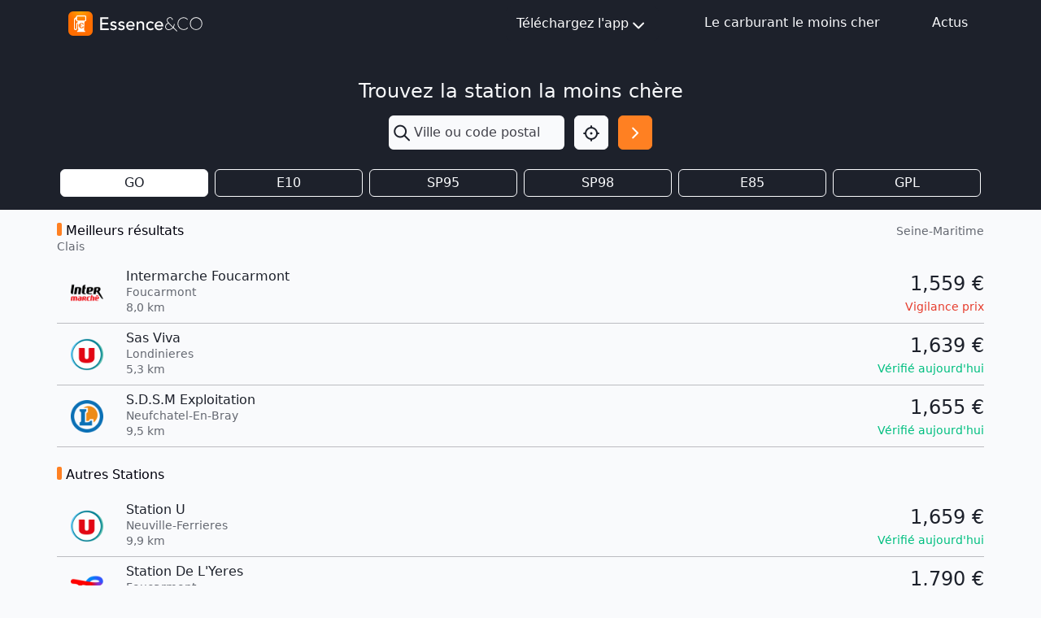

--- FILE ---
content_type: text/html; charset=utf-8
request_url: https://www.google.com/recaptcha/api2/aframe
body_size: 249
content:
<!DOCTYPE HTML><html><head><meta http-equiv="content-type" content="text/html; charset=UTF-8"></head><body><script nonce="_nAdkP06JHqL3apgZBIKiA">/** Anti-fraud and anti-abuse applications only. See google.com/recaptcha */ try{var clients={'sodar':'https://pagead2.googlesyndication.com/pagead/sodar?'};window.addEventListener("message",function(a){try{if(a.source===window.parent){var b=JSON.parse(a.data);var c=clients[b['id']];if(c){var d=document.createElement('img');d.src=c+b['params']+'&rc='+(localStorage.getItem("rc::a")?sessionStorage.getItem("rc::b"):"");window.document.body.appendChild(d);sessionStorage.setItem("rc::e",parseInt(sessionStorage.getItem("rc::e")||0)+1);localStorage.setItem("rc::h",'1770077991609');}}}catch(b){}});window.parent.postMessage("_grecaptcha_ready", "*");}catch(b){}</script></body></html>